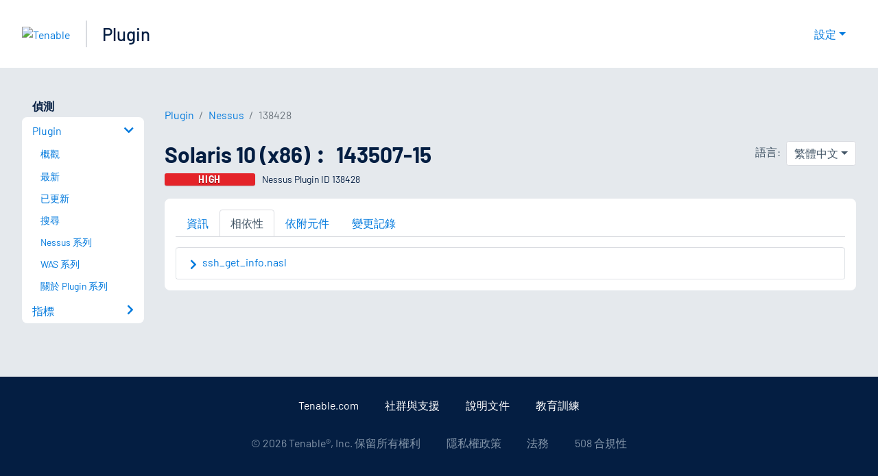

--- FILE ---
content_type: application/x-javascript; charset=UTF-8
request_url: https://trackingapi.trendemon.com/api/Identity/me?accountId=2110&DomainCookie=17687010703737145&fingerPrint=cd6156e959afb7f71e12407d11bda856&callback=jsonp286362&vid=
body_size: 274
content:
jsonp286362({"VisitorUid":"-8822644038123911106","VisitorInternalId":"2110:17687010703737145"})